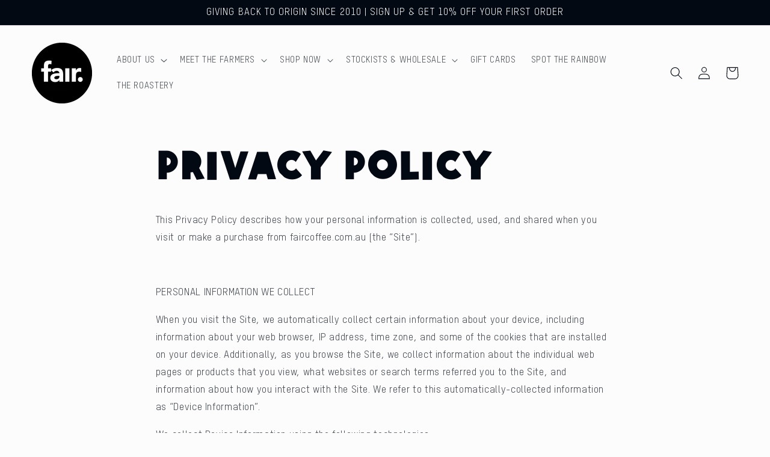

--- FILE ---
content_type: text/plain; charset=utf-8
request_url: https://sprout-app.thegoodapi.com/app/assets/cdn_key?shop_name=oxfam-fair-australia.myshopify.com
body_size: -536
content:
0202a88e-9807-46bf-85ba-2e4c5a0fcf59

--- FILE ---
content_type: text/plain; charset=utf-8
request_url: https://sprout-app.thegoodapi.com/app/assets/cdn_key?shop_name=oxfam-fair-australia.myshopify.com
body_size: -213
content:
0202a88e-9807-46bf-85ba-2e4c5a0fcf59

--- FILE ---
content_type: text/plain; charset=utf-8
request_url: https://sprout-app.thegoodapi.com/app/assets/cdn_key?shop_name=oxfam-fair-australia.myshopify.com
body_size: -539
content:
0202a88e-9807-46bf-85ba-2e4c5a0fcf59